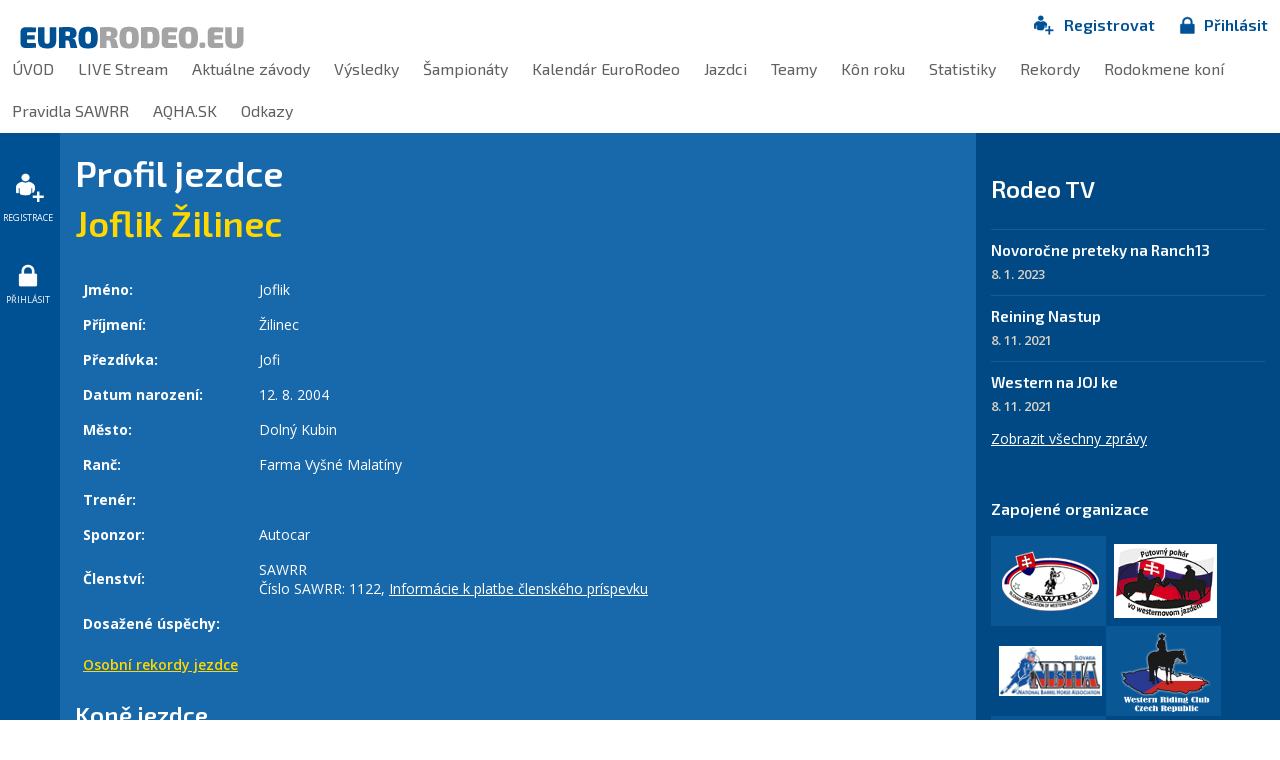

--- FILE ---
content_type: text/html; charset=UTF-8
request_url: https://www.eurorodeo.eu/profil-jezdce/589
body_size: 7077
content:
    <!DOCTYPE html>
<!--[if lt IE 7]>      <html class="no-js lt-ie9 lt-ie8 lt-ie7"> <![endif]-->
<!--[if IE 7]>         <html class="no-js lt-ie9 lt-ie8"> <![endif]-->
<!--[if IE 8]>         <html class="no-js lt-ie9"> <![endif]-->
<!--[if gt IE 8]><!--> <html class="no-js"> <!--<![endif]-->
<head>
    <meta charset="utf-8">
    <meta http-equiv="X-UA-Compatible" content="IE=edge,chrome=1">
    <meta name="description" content="Profil jezdce - Joflik Žilinec - EuroRodeo****" />
    <meta name="keywords" content="kone, stajne, jazdectvo, rodeo,laso,eurorodeo,western" />
    <meta name="author" content="GRAWEB s.r.o., grafika a webdesign" />
    <meta name="viewport" content="width=device-width">
    <meta content="338dac7e8898f0e6-a02858ed67a12916-g284b2865f84e4b1e-f" name="google-translate-customization" />
    <meta name="robots" content="index, follow" />    <title>Profil jezdce - Joflik Žilinec | EuroRodeo****</title>
        <link rel="stylesheet" href="/js/libs/magnific-popup/magnific-popup.css">
    <link href="/js/libs/select2-3.4.1/select2.css" rel="stylesheet" type="text/css" media="screen" />
    <link href="/layout/normalize.css" rel="stylesheet" type="text/css" media="all" />
    <link href="/layout/main.css?v75" rel="stylesheet" type="text/css" media="all" />
    <script src="/js/libs/modernizr-2.6.2.min.js"></script>
    <script src="/js/libs/jquery-1.10.2.min.js" type="text/javascript"></script>
    <script type='text/javascript' src='/admin/modules/system/javascript/presentation.js'></script>
    <script type='text/javascript'>
        var currency = '';
    </script>
    <link rel="shortcut icon" href="/favicon.ico?v2" type="image/x-icon">
    <link rel="icon" href="/favicon.ico?v2" type="image/x-icon">
    
        <!-- Facebook Pixel Code -->
        <script>
            !function(f,b,e,v,n,t,s)
            {if(f.fbq)return;n=f.fbq=function(){n.callMethod?
                n.callMethod.apply(n,arguments):n.queue.push(arguments)};
                if(!f._fbq)f._fbq=n;n.push=n;n.loaded=!0;n.version='2.0';
                n.queue=[];t=b.createElement(e);t.async=!0;
                t.src=v;s=b.getElementsByTagName(e)[0];
                s.parentNode.insertBefore(t,s)}(window, document,'script', 'https://connect.facebook.net/en_US/fbevents.js');
            fbq('init', '1196178140900153');
            fbq('track', 'PageView');
        </script>
        <noscript><img height="1" width="1" style="display:none" src="https://www.facebook.com/tr?id=1196178140900153&ev=PageView&noscript=1" /></noscript>
        <!-- End Facebook Pixel Code -->
    
    
        <!-- Google Tag Manager -->
            <script>(function(w,d,s,l,i){w[l]=w[l]||[];w[l].push({'gtm.start':
            new Date().getTime(),event:'gtm.js'});var f=d.getElementsByTagName(s)[0],
            j=d.createElement(s),dl=l!='dataLayer'?'&l='+l:'';j.async=true;j.src=
            'https://www.googletagmanager.com/gtm.js?id='+i+dl;f.parentNode.insertBefore(j,f);
            })(window,document,'script','dataLayer','GTM-W8DGR2XG');</script>
            <!-- End Google Tag Manager -->
    
</head>
<body class="">
<!-- Google Tag Manager (noscript) -->

<noscript><iframe src="https://www.googletagmanager.com/ns.html?id=GTM-W8DGR2XG"
height="0" width="0" style="display:none;visibility:hidden"></iframe></noscript>

<!-- End Google Tag Manager (noscript) -->

<!-- Facebook Pixel Code -->
<noscript><img height="1" width="1" style="display:none" src="https://www.facebook.com/tr?id=1196178140900153&ev=PageView&noscript=1" /></noscript>
<!-- End Facebook Pixel Code -->
<script src="/CookieBar/CookieBar.js"></script>

            
<div id="top">

    <div id="logo"><a href="/"><img src="/layout/images/logo.png" alt="Eurorodeo"></a></div>

    <div id="reg-menu">
        <ul>
                            <li><a href="/jazdec" class="registration"><span>Registrovat</span></a></li>
                <li><a href="/prihlasenie" class="login"><span>Přihlásit</span></a></li>
                    </ul>

    </div>

    <div id="menu">
        <ul class="l1">
                                                                                                <li><a href='/uvod?gr_sid=b4b233df3ffa18db6d1a8bef01fd69fb'>ÚVOD</a></li>
                                                                                                <li><a href='/live-stream-2?gr_sid=b4b233df3ffa18db6d1a8bef01fd69fb'>LIVE Stream</a></li>
                                                                                                <li><a href='/aktivni-zavody?gr_sid=b4b233df3ffa18db6d1a8bef01fd69fb'>Aktuálne závody</a></li>
                                                                                                <li><a href='/zavody?gr_sid=b4b233df3ffa18db6d1a8bef01fd69fb'>Výsledky</a></li>
                                                                                                <li><a href='/sampionat?gr_sid=b4b233df3ffa18db6d1a8bef01fd69fb'>Šampionáty</a></li>
                                                                                                <li><a href='/kalendar?gr_sid=b4b233df3ffa18db6d1a8bef01fd69fb'>Kalendár EuroRodeo</a></li>
                                                                                                <li><a href='/jezdci?gr_sid=b4b233df3ffa18db6d1a8bef01fd69fb'>Jazdci</a></li>
                                                                                                <li><a href='/teamy?gr_sid=b4b233df3ffa18db6d1a8bef01fd69fb'>Teamy</a></li>
                                                                                                <li><a href='/kun-roku?gr_sid=b4b233df3ffa18db6d1a8bef01fd69fb'>Kôn roku</a></li>
                                                                                                <li><a href='/statistiky?gr_sid=b4b233df3ffa18db6d1a8bef01fd69fb'>Statistiky</a></li>
                                                                                                <li><a href='/rekordy?gr_sid=b4b233df3ffa18db6d1a8bef01fd69fb'>Rekordy</a></li>
                                                                                                <li><a href='/dbkone?gr_sid=b4b233df3ffa18db6d1a8bef01fd69fb'>Rodokmene koní</a></li>
                                                                                                <li><a href='/pravidla-sawrr?gr_sid=b4b233df3ffa18db6d1a8bef01fd69fb'>Pravidla SAWRR</a></li>
                                                                                                <li><a href='/aqha.sk?gr_sid=b4b233df3ffa18db6d1a8bef01fd69fb'>AQHA.SK</a></li>
                                                                                                <li><a href='/odkazy-2?gr_sid=b4b233df3ffa18db6d1a8bef01fd69fb'>Odkazy</a></li>
                    </ul>
    </div>

</div>

<div id='mat'>

    <div id="lcol">
        <ul class="sidemenu">
                    <li><a href="/jazdec" title="Registrovat"><img src="/layout/images/reg.png" alt="Registrovat" class="registration"/><span>Registrace</span></a></li>
            <li><a href="/prihlasenie" title="Přihlásit"><img src="/layout/images/login.png" alt="Přihlásit" /><span>Přihlásit</span></a></li>
                </ul>

    </div>

    <div id='page'>

        <div id='content'>
<div class="profile">

<div class="h1">Profil jezdce</div>
<h1 class="alt">Joflik Žilinec</h1>




<table class="rider-profile">
    <tbody>
        <tr><th>Jméno:</th><td>Joflik</td></tr>
        <tr><th>Příjmení:</th><td>Žilinec</td></tr>
        <tr><th>Přezdívka:</th><td>Jofi</td></tr>
        <tr><th>Datum narození:</th><td>12. 8. 2004</td></tr>
        <tr><th>Město:</th><td>Dolný Kubin</td></tr>
        <tr><th>Ranč:</th><td>Farma Vyšné Malatíny</td></tr>
        <tr><th>Trenér:</th><td></td></tr>
        <tr><th>Sponzor:</th><td>Autocar</td></tr>
                <tr>
            <th>Členství:</th>
            <td>
                                                        SAWRR
                                                    <br />Číslo SAWRR: 1122, <a href="/sawrr-clenstvi-platby">Informácie k platbe členského príspevku</a>
                            </td>
        </tr>
        <tr><th>Dosažené úspěchy:</th><td></td></tr>
    </tbody>
</table>

    <p class="personal-records-profile"><a href="/osobni-rekordy/?rider=589">Osobní rekordy jezdce</a></p>


                                                                                                                                                            <h3>Koně jezdce</h3>
    <table class="profile-horses">
        <thead>
        <tr>
            <th class="horse-name">Jméno koně</th>
            <th class="pair-sn">Číslo startovní dvojice</th>
            <th>Rekordy startovní dvojice</th>        </tr>
        </thead>
        <tbody>
                    <tr>
                <td class="horse-name">
                    <a href="/profil-kone/1726">Casper</a>
                                         <em>&ndash; neaktivní kůň</em>                </td>
                <td class="pair-sn">
                                            1726
                                    </td>
                                    <td>
                                                    &nbsp;
                                            </td>
                            </tr>
                    <tr>
                <td class="horse-name">
                    <a href="/profil-kone/932">Diego Topsail Jeff</a>
                                         <em>&ndash; neaktivní kůň</em>                </td>
                <td class="pair-sn">
                                            932
                                    </td>
                                    <td>
                                                    <a href="/osobni-rekordy/?pair=932">rekordy startovní dvojice</a>
                                            </td>
                            </tr>
                    <tr>
                <td class="horse-name">
                    <a href="/profil-kone/2533">Henessy Hidalgo Jet</a>
                                         <em>&ndash; neaktivní kůň</em>                </td>
                <td class="pair-sn">
                                            2533
                                    </td>
                                    <td>
                                                    <a href="/osobni-rekordy/?pair=2533">rekordy startovní dvojice</a>
                                            </td>
                            </tr>
                    <tr>
                <td class="horse-name">
                    <a href="/profil-kone/1508">Hollywood Johny</a>
                                         <em>&ndash; neaktivní kůň</em>                </td>
                <td class="pair-sn">
                                            1508
                                    </td>
                                    <td>
                                                    <a href="/osobni-rekordy/?pair=1508">rekordy startovní dvojice</a>
                                            </td>
                            </tr>
                    <tr>
                <td class="horse-name">
                    <a href="/profil-kone/1652">MARGIE MERADA</a>
                                         <em>&ndash; neaktivní kůň</em>                </td>
                <td class="pair-sn">
                                            1652
                                    </td>
                                    <td>
                                                    <a href="/osobni-rekordy/?pair=1652">rekordy startovní dvojice</a>
                                            </td>
                            </tr>
                    <tr>
                <td class="horse-name">
                    <a href="/profil-kone/1384">Pedro Cat</a>
                                         <em>&ndash; neaktivní kůň</em>                </td>
                <td class="pair-sn">
                                            1384
                                    </td>
                                    <td>
                                                    <a href="/osobni-rekordy/?pair=1384">rekordy startovní dvojice</a>
                                            </td>
                            </tr>
                    <tr>
                <td class="horse-name">
                    <a href="/profil-kone/1159">RM DIAMONDS SPARKLE</a>
                                         <em>&ndash; neaktivní kůň</em>                </td>
                <td class="pair-sn">
                                            1159
                                    </td>
                                    <td>
                                                    <a href="/osobni-rekordy/?pair=1159">rekordy startovní dvojice</a>
                                            </td>
                            </tr>
                    <tr>
                <td class="horse-name">
                    <a href="/profil-kone/1395">Tristan One Star</a>
                                         <em>&ndash; neaktivní kůň</em>                </td>
                <td class="pair-sn">
                                            1395
                                    </td>
                                    <td>
                                                    <a href="/osobni-rekordy/?pair=1395">rekordy startovní dvojice</a>
                                            </td>
                            </tr>
                    <tr>
                <td class="horse-name">
                    <a href="/profil-kone/1454">AH SMART BLUES PEPPY</a>
                                                        </td>
                <td class="pair-sn">
                                            1454
                                    </td>
                                    <td>
                                                    <a href="/osobni-rekordy/?pair=1454">rekordy startovní dvojice</a>
                                            </td>
                            </tr>
                    <tr>
                <td class="horse-name">
                    <a href="/profil-kone/4711">Holly Delmaso</a>
                                                        </td>
                <td class="pair-sn">
                                            4711
                                    </td>
                                    <td>
                                                    <a href="/osobni-rekordy/?pair=4711">rekordy startovní dvojice</a>
                                            </td>
                            </tr>
                    <tr>
                <td class="horse-name">
                    <a href="/profil-kone/1828">HOLLY KIT CHOCOLATE</a>
                                                        </td>
                <td class="pair-sn">
                                            1828
                                    </td>
                                    <td>
                                                    <a href="/osobni-rekordy/?pair=1828">rekordy startovní dvojice</a>
                                            </td>
                            </tr>
                    <tr>
                <td class="horse-name">
                    <a href="/profil-kone/1491">RG HOLLYWOOD RAGEE</a>
                                                        </td>
                <td class="pair-sn">
                                            1491
                                    </td>
                                    <td>
                                                    <a href="/osobni-rekordy/?pair=1491">rekordy startovní dvojice</a>
                                            </td>
                            </tr>
                </tbody>
    </table>

                                                                                                                                                                                                                                                                                                                                                                                                                                                                                                                                                                                                                                                                                                                                                                                                                                                <h3>Teamy jezdce</h3>
    <table class="team-list">
        <thead>
        <tr>
            <th class="team">Název teamu</th>
            <th>1. člen teamu</th>
            <th>2. člen teamu</th>
            <th>3. člen teamu</th>
            <th>Rekordy teamu</th>        </tr>
        </thead>
        <tbody>
                    <tr>
                <td class="team">4 džeky</td>
                <td>
                                            <a href="/profil-jezdce/69">Zdeno Kuzma</a>
                                    </td>
                <td>
                                            <a href="/profil-jezdce/589">Joflik Žilinec</a>
                                    </td>
                <td>
                                            &nbsp;
                                    </td>
                                    <td>
                                                    <a href="/osobni-rekordy/?team=1213">rekordy teamu</a>
                                            </td>
                            </tr>
                    <tr>
                <td class="team">alah agbar</td>
                <td>
                                            <a href="/profil-jezdce/589">Joflik Žilinec</a>
                                    </td>
                <td>
                                            <a href="/profil-jezdce/624">Sofia Kreškociová</a>
                                    </td>
                <td>
                                            <a href="/profil-jezdce/828">David Málek</a>
                                    </td>
                                    <td>
                                                    &nbsp;
                                            </td>
                            </tr>
                    <tr>
                <td class="team">američania</td>
                <td>
                                            <a href="/profil-jezdce/589">Joflik Žilinec</a>
                                    </td>
                <td>
                                            <a href="/profil-jezdce/1239">Katrin Mary Guregova</a>
                                    </td>
                <td>
                                            &nbsp;
                                    </td>
                                    <td>
                                                    <a href="/osobni-rekordy/?team=1752">rekordy teamu</a>
                                            </td>
                            </tr>
                    <tr>
                <td class="team">Amerikanci</td>
                <td>
                                            <a href="/profil-jezdce/536">Jozef Žilinec</a>
                                    </td>
                <td>
                                            <a href="/profil-jezdce/589">Joflik Žilinec</a>
                                    </td>
                <td>
                                            <a href="/profil-jezdce/830">Roman Žilinec</a>
                                    </td>
                                    <td>
                                                    <a href="/osobni-rekordy/?team=1944">rekordy teamu</a>
                                            </td>
                            </tr>
                    <tr>
                <td class="team">Autocaraci a vaňovec</td>
                <td>
                                            <a href="/profil-jezdce/589">Joflik Žilinec</a>
                                    </td>
                <td>
                                            <a href="/profil-jezdce/590">Štefan Škombar ml.</a>
                                    </td>
                <td>
                                            <a href="/profil-jezdce/989">Vladimír Kovalčík</a>
                                    </td>
                                    <td>
                                                    <a href="/osobni-rekordy/?team=1083">rekordy teamu</a>
                                            </td>
                            </tr>
                    <tr>
                <td class="team">bossy s navysim</td>
                <td>
                                            <a href="/profil-jezdce/1">Peter Dobeš</a>
                                    </td>
                <td>
                                            <a href="/profil-jezdce/536">Jozef Žilinec</a>
                                    </td>
                <td>
                                            <a href="/profil-jezdce/589">Joflik Žilinec</a>
                                    </td>
                                    <td>
                                                    <a href="/osobni-rekordy/?team=1353">rekordy teamu</a>
                                            </td>
                            </tr>
                    <tr>
                <td class="team">Bratia roperi</td>
                <td>
                                            <a href="/profil-jezdce/536">Jozef Žilinec</a>
                                    </td>
                <td>
                                            <a href="/profil-jezdce/589">Joflik Žilinec</a>
                                    </td>
                <td>
                                            &nbsp;
                                    </td>
                                    <td>
                                                    <a href="/osobni-rekordy/?team=812">rekordy teamu</a>
                                            </td>
                            </tr>
                    <tr>
                <td class="team">Dianka a my</td>
                <td>
                                            <a href="/profil-jezdce/536">Jozef Žilinec</a>
                                    </td>
                <td>
                                            <a href="/profil-jezdce/589">Joflik Žilinec</a>
                                    </td>
                <td>
                                            <a href="/profil-jezdce/1324">Diana Guregova</a>
                                    </td>
                                    <td>
                                                    <a href="/osobni-rekordy/?team=1557">rekordy teamu</a>
                                            </td>
                            </tr>
                    <tr>
                <td class="team">divoke sedlo</td>
                <td>
                                            <a href="/profil-jezdce/589">Joflik Žilinec</a>
                                    </td>
                <td>
                                            <a href="/profil-jezdce/1239">Katrin Mary Guregova</a>
                                    </td>
                <td>
                                            <a href="/profil-jezdce/2211">Lucia Senajová</a>
                                    </td>
                                    <td>
                                                    <a href="/osobni-rekordy/?team=2046">rekordy teamu</a>
                                            </td>
                            </tr>
                    <tr>
                <td class="team">Dlhý dlhší a Miška</td>
                <td>
                                            <a href="/profil-jezdce/147">Michaela Zubková</a>
                                    </td>
                <td>
                                            <a href="/profil-jezdce/589">Joflik Žilinec</a>
                                    </td>
                <td>
                                            <a href="/profil-jezdce/830">Roman Žilinec</a>
                                    </td>
                                    <td>
                                                    <a href="/osobni-rekordy/?team=1945">rekordy teamu</a>
                                            </td>
                            </tr>
                    <tr>
                <td class="team">harley davidson2</td>
                <td>
                                            <a href="/profil-jezdce/211">Mário Kováčik</a>
                                    </td>
                <td>
                                            <a href="/profil-jezdce/589">Joflik Žilinec</a>
                                    </td>
                <td>
                                            <a href="/profil-jezdce/624">Sofia Kreškociová</a>
                                    </td>
                                    <td>
                                                    <a href="/osobni-rekordy/?team=836">rekordy teamu</a>
                                            </td>
                            </tr>
                    <tr>
                <td class="team">JE Nám to jedno</td>
                <td>
                                            <a href="/profil-jezdce/470">Emma Mičurová</a>
                                    </td>
                <td>
                                            <a href="/profil-jezdce/589">Joflik Žilinec</a>
                                    </td>
                <td>
                                            <a href="/profil-jezdce/1075">Daniela Parillová</a>
                                    </td>
                                    <td>
                                                    <a href="/osobni-rekordy/?team=1193">rekordy teamu</a>
                                            </td>
                            </tr>
                    <tr>
                <td class="team">Jeden dlhší ako druhý</td>
                <td>
                                            <a href="/profil-jezdce/588">Jozef Janček</a>
                                    </td>
                <td>
                                            <a href="/profil-jezdce/589">Joflik Žilinec</a>
                                    </td>
                <td>
                                            <a href="/profil-jezdce/830">Roman Žilinec</a>
                                    </td>
                                    <td>
                                                    <a href="/osobni-rekordy/?team=1124">rekordy teamu</a>
                                            </td>
                            </tr>
                    <tr>
                <td class="team">Jofko a simča</td>
                <td>
                                            <a href="/profil-jezdce/589">Joflik Žilinec</a>
                                    </td>
                <td>
                                            <a href="/profil-jezdce/2215">Simona Rošteková</a>
                                    </td>
                <td>
                                            &nbsp;
                                    </td>
                                    <td>
                                                    &nbsp;
                                            </td>
                            </tr>
                    <tr>
                <td class="team">joflikarky</td>
                <td>
                                            <a href="/profil-jezdce/90">Margaréta Beláňová</a>
                                    </td>
                <td>
                                            <a href="/profil-jezdce/589">Joflik Žilinec</a>
                                    </td>
                <td>
                                            <a href="/profil-jezdce/1215">Nikola Majanová</a>
                                    </td>
                                    <td>
                                                    <a href="/osobni-rekordy/?team=1368">rekordy teamu</a>
                                            </td>
                            </tr>
                    <tr>
                <td class="team">jofoadela</td>
                <td>
                                            <a href="/profil-jezdce/145">Adéla Molčanová</a>
                                    </td>
                <td>
                                            <a href="/profil-jezdce/589">Joflik Žilinec</a>
                                    </td>
                <td>
                                            &nbsp;
                                    </td>
                                    <td>
                                                    <a href="/osobni-rekordy/?team=1133">rekordy teamu</a>
                                            </td>
                            </tr>
                    <tr>
                <td class="team">jofocowboy</td>
                <td>
                                            <a href="/profil-jezdce/36">Ivan Tkáčik</a>
                                    </td>
                <td>
                                            <a href="/profil-jezdce/589">Joflik Žilinec</a>
                                    </td>
                <td>
                                            &nbsp;
                                    </td>
                                    <td>
                                                    <a href="/osobni-rekordy/?team=1134">rekordy teamu</a>
                                            </td>
                            </tr>
                    <tr>
                <td class="team">juniori a senior</td>
                <td>
                                            <a href="/profil-jezdce/536">Jozef Žilinec</a>
                                    </td>
                <td>
                                            <a href="/profil-jezdce/589">Joflik Žilinec</a>
                                    </td>
                <td>
                                            <a href="/profil-jezdce/1239">Katrin Mary Guregova</a>
                                    </td>
                                    <td>
                                                    <a href="/osobni-rekordy/?team=1554">rekordy teamu</a>
                                            </td>
                            </tr>
                    <tr>
                <td class="team">juniori z gasfamile</td>
                <td>
                                            <a href="/profil-jezdce/589">Joflik Žilinec</a>
                                    </td>
                <td>
                                            <a href="/profil-jezdce/1239">Katrin Mary Guregova</a>
                                    </td>
                <td>
                                            <a href="/profil-jezdce/1324">Diana Guregova</a>
                                    </td>
                                    <td>
                                                    <a href="/osobni-rekordy/?team=1455">rekordy teamu</a>
                                            </td>
                            </tr>
                    <tr>
                <td class="team">juniori z pastvy</td>
                <td>
                                            <a href="/profil-jezdce/535">Marek Žilinec</a>
                                    </td>
                <td>
                                            <a href="/profil-jezdce/589">Joflik Žilinec</a>
                                    </td>
                <td>
                                            &nbsp;
                                    </td>
                                    <td>
                                                    <a href="/osobni-rekordy/?team=654">rekordy teamu</a>
                                            </td>
                            </tr>
                    <tr>
                <td class="team">jzouži precedko robčo</td>
                <td>
                                            <a href="/profil-jezdce/588">Jozef Janček</a>
                                    </td>
                <td>
                                            <a href="/profil-jezdce/589">Joflik Žilinec</a>
                                    </td>
                <td>
                                            <a href="/profil-jezdce/722">Róbert Pecuch</a>
                                    </td>
                                    <td>
                                                    &nbsp;
                                            </td>
                            </tr>
                    <tr>
                <td class="team">krasny petko a predcedko borec</td>
                <td>
                                            <a href="/profil-jezdce/588">Jozef Janček</a>
                                    </td>
                <td>
                                            <a href="/profil-jezdce/589">Joflik Žilinec</a>
                                    </td>
                <td>
                                            <a href="/profil-jezdce/967">Peter Žilinec</a>
                                    </td>
                                    <td>
                                                    <a href="/osobni-rekordy/?team=1123">rekordy teamu</a>
                                            </td>
                            </tr>
                    <tr>
                <td class="team">kuriatka</td>
                <td>
                                            <a href="/profil-jezdce/147">Michaela Zubková</a>
                                    </td>
                <td>
                                            <a href="/profil-jezdce/470">Emma Mičurová</a>
                                    </td>
                <td>
                                            <a href="/profil-jezdce/589">Joflik Žilinec</a>
                                    </td>
                                    <td>
                                                    <a href="/osobni-rekordy/?team=1130">rekordy teamu</a>
                                            </td>
                            </tr>
                    <tr>
                <td class="team">kuriatka a batoh</td>
                <td>
                                            <a href="/profil-jezdce/470">Emma Mičurová</a>
                                    </td>
                <td>
                                            <a href="/profil-jezdce/535">Marek Žilinec</a>
                                    </td>
                <td>
                                            <a href="/profil-jezdce/589">Joflik Žilinec</a>
                                    </td>
                                    <td>
                                                    <a href="/osobni-rekordy/?team=1456">rekordy teamu</a>
                                            </td>
                            </tr>
                    <tr>
                <td class="team">kuriatka a krstniatka</td>
                <td>
                                            <a href="/profil-jezdce/470">Emma Mičurová</a>
                                    </td>
                <td>
                                            <a href="/profil-jezdce/536">Jozef Žilinec</a>
                                    </td>
                <td>
                                            <a href="/profil-jezdce/589">Joflik Žilinec</a>
                                    </td>
                                    <td>
                                                    <a href="/osobni-rekordy/?team=1347">rekordy teamu</a>
                                            </td>
                            </tr>
                    <tr>
                <td class="team">Kuriatka Jof&amp;Em</td>
                <td>
                                            <a href="/profil-jezdce/470">Emma Mičurová</a>
                                    </td>
                <td>
                                            <a href="/profil-jezdce/589">Joflik Žilinec</a>
                                    </td>
                <td>
                                            &nbsp;
                                    </td>
                                    <td>
                                                    <a href="/osobni-rekordy/?team=1167">rekordy teamu</a>
                                            </td>
                            </tr>
                    <tr>
                <td class="team">Kuriatka vol 2</td>
                <td>
                                            <a href="/profil-jezdce/470">Emma Mičurová</a>
                                    </td>
                <td>
                                            <a href="/profil-jezdce/589">Joflik Žilinec</a>
                                    </td>
                <td>
                                            <a href="/profil-jezdce/624">Sofia Kreškociová</a>
                                    </td>
                                    <td>
                                                    <a href="/osobni-rekordy/?team=1168">rekordy teamu</a>
                                            </td>
                            </tr>
                    <tr>
                <td class="team">lakatoš</td>
                <td>
                                            <a href="/profil-jezdce/515">Miroslava Tulejová</a>
                                    </td>
                <td>
                                            <a href="/profil-jezdce/589">Joflik Žilinec</a>
                                    </td>
                <td>
                                            <a href="/profil-jezdce/624">Sofia Kreškociová</a>
                                    </td>
                                    <td>
                                                    &nbsp;
                                            </td>
                            </tr>
                    <tr>
                <td class="team">Liptáci</td>
                <td>
                                            <a href="/profil-jezdce/589">Joflik Žilinec</a>
                                    </td>
                <td>
                                            <a href="/profil-jezdce/830">Roman Žilinec</a>
                                    </td>
                <td>
                                            <a href="/profil-jezdce/2211">Lucia Senajová</a>
                                    </td>
                                    <td>
                                                    <a href="/osobni-rekordy/?team=2041">rekordy teamu</a>
                                            </td>
                            </tr>
                    <tr>
                <td class="team">Malatinec z Ranch 13</td>
                <td>
                                            <a href="/profil-jezdce/1">Peter Dobeš</a>
                                    </td>
                <td>
                                            <a href="/profil-jezdce/589">Joflik Žilinec</a>
                                    </td>
                <td>
                                            &nbsp;
                                    </td>
                                    <td>
                                                    <a href="/osobni-rekordy/?team=1007">rekordy teamu</a>
                                            </td>
                            </tr>
                    <tr>
                <td class="team">mali veľký kowboji</td>
                <td>
                                            <a href="/profil-jezdce/589">Joflik Žilinec</a>
                                    </td>
                <td>
                                            <a href="/profil-jezdce/590">Štefan Škombar ml.</a>
                                    </td>
                <td>
                                            <a href="/profil-jezdce/829">Saška Kučírková</a>
                                    </td>
                                    <td>
                                                    <a href="/osobni-rekordy/?team=999">rekordy teamu</a>
                                            </td>
                            </tr>
                    <tr>
                <td class="team">MJ</td>
                <td>
                                            <a href="/profil-jezdce/515">Miroslava Tulejová</a>
                                    </td>
                <td>
                                            <a href="/profil-jezdce/589">Joflik Žilinec</a>
                                    </td>
                <td>
                                            &nbsp;
                                    </td>
                                    <td>
                                                    &nbsp;
                                            </td>
                            </tr>
                    <tr>
                <td class="team">mladatka</td>
                <td>
                                            <a href="/profil-jezdce/589">Joflik Žilinec</a>
                                    </td>
                <td>
                                            <a href="/profil-jezdce/624">Sofia Kreškociová</a>
                                    </td>
                <td>
                                            <a href="/profil-jezdce/807">Štefan Škombár St.</a>
                                    </td>
                                    <td>
                                                    &nbsp;
                                            </td>
                            </tr>
                    <tr>
                <td class="team">mlady od Nana</td>
                <td>
                                            <a href="/profil-jezdce/535">Marek Žilinec</a>
                                    </td>
                <td>
                                            <a href="/profil-jezdce/589">Joflik Žilinec</a>
                                    </td>
                <td>
                                            <a href="/profil-jezdce/719">Pavol Trnkocy</a>
                                    </td>
                                    <td>
                                                    <a href="/osobni-rekordy/?team=663">rekordy teamu</a>
                                            </td>
                            </tr>
                    <tr>
                <td class="team">modra šiltovka</td>
                <td>
                                            <a href="/profil-jezdce/589">Joflik Žilinec</a>
                                    </td>
                <td>
                                            <a href="/profil-jezdce/901">Valentína Pellerová</a>
                                    </td>
                <td>
                                            <a href="/profil-jezdce/1343">Mária Hořavová</a>
                                    </td>
                                    <td>
                                                    <a href="/osobni-rekordy/?team=1889">rekordy teamu</a>
                                            </td>
                            </tr>
                    <tr>
                <td class="team">Nádejví Roperi</td>
                <td>
                                            <a href="/profil-jezdce/589">Joflik Žilinec</a>
                                    </td>
                <td>
                                            <a href="/profil-jezdce/590">Štefan Škombar ml.</a>
                                    </td>
                <td>
                                            <a href="/profil-jezdce/830">Roman Žilinec</a>
                                    </td>
                                    <td>
                                                    <a href="/osobni-rekordy/?team=774">rekordy teamu</a>
                                            </td>
                            </tr>
                    <tr>
                <td class="team">Najkrajší Peťko s Jojkovcami</td>
                <td>
                                            <a href="/profil-jezdce/536">Jozef Žilinec</a>
                                    </td>
                <td>
                                            <a href="/profil-jezdce/589">Joflik Žilinec</a>
                                    </td>
                <td>
                                            <a href="/profil-jezdce/967">Peter Žilinec</a>
                                    </td>
                                    <td>
                                                    &nbsp;
                                            </td>
                            </tr>
                    <tr>
                <td class="team">ňańovci</td>
                <td>
                                            <a href="/profil-jezdce/536">Jozef Žilinec</a>
                                    </td>
                <td>
                                            <a href="/profil-jezdce/588">Jozef Janček</a>
                                    </td>
                <td>
                                            <a href="/profil-jezdce/589">Joflik Žilinec</a>
                                    </td>
                                    <td>
                                                    <a href="/osobni-rekordy/?team=873">rekordy teamu</a>
                                            </td>
                            </tr>
                    <tr>
                <td class="team">Ňaňovi Bráškovci</td>
                <td>
                                            <a href="/profil-jezdce/589">Joflik Žilinec</a>
                                    </td>
                <td>
                                            <a href="/profil-jezdce/830">Roman Žilinec</a>
                                    </td>
                <td>
                                            &nbsp;
                                    </td>
                                    <td>
                                                    <a href="/osobni-rekordy/?team=1179">rekordy teamu</a>
                                            </td>
                            </tr>
                    <tr>
                <td class="team">narnia</td>
                <td>
                                            <a href="/profil-jezdce/535">Marek Žilinec</a>
                                    </td>
                <td>
                                            <a href="/profil-jezdce/589">Joflik Žilinec</a>
                                    </td>
                <td>
                                            <a href="/profil-jezdce/590">Štefan Škombar ml.</a>
                                    </td>
                                    <td>
                                                    <a href="/osobni-rekordy/?team=423">rekordy teamu</a>
                                            </td>
                            </tr>
                    <tr>
                <td class="team">nedelnaci</td>
                <td>
                                            <a href="/profil-jezdce/470">Emma Mičurová</a>
                                    </td>
                <td>
                                            <a href="/profil-jezdce/589">Joflik Žilinec</a>
                                    </td>
                <td>
                                            <a href="/profil-jezdce/920">Martin Michalec</a>
                                    </td>
                                    <td>
                                                    <a href="/osobni-rekordy/?team=1274">rekordy teamu</a>
                                            </td>
                            </tr>
                    <tr>
                <td class="team">Odštavovač</td>
                <td>
                                            <a href="/profil-jezdce/589">Joflik Žilinec</a>
                                    </td>
                <td>
                                            <a href="/profil-jezdce/2211">Lucia Senajová</a>
                                    </td>
                <td>
                                            &nbsp;
                                    </td>
                                    <td>
                                                    <a href="/osobni-rekordy/?team=2005">rekordy teamu</a>
                                            </td>
                            </tr>
                    <tr>
                <td class="team">omladina z kubína</td>
                <td>
                                            <a href="/profil-jezdce/589">Joflik Žilinec</a>
                                    </td>
                <td>
                                            <a href="/profil-jezdce/590">Štefan Škombar ml.</a>
                                    </td>
                <td>
                                            <a href="/profil-jezdce/1102">Matej Janček</a>
                                    </td>
                                    <td>
                                                    <a href="/osobni-rekordy/?team=1233">rekordy teamu</a>
                                            </td>
                            </tr>
                    <tr>
                <td class="team">Ožrani</td>
                <td>
                                            <a href="/profil-jezdce/207">Dávid Groman</a>
                                    </td>
                <td>
                                            <a href="/profil-jezdce/589">Joflik Žilinec</a>
                                    </td>
                <td>
                                            &nbsp;
                                    </td>
                                    <td>
                                                    <a href="/osobni-rekordy/?team=1547">rekordy teamu</a>
                                            </td>
                            </tr>
                    <tr>
                <td class="team">Pat a Mat</td>
                <td>
                                            <a href="/profil-jezdce/589">Joflik Žilinec</a>
                                    </td>
                <td>
                                            <a href="/profil-jezdce/1416">Juraj Korbaš</a>
                                    </td>
                <td>
                                            &nbsp;
                                    </td>
                                    <td>
                                                    <a href="/osobni-rekordy/?team=1740">rekordy teamu</a>
                                            </td>
                            </tr>
                    <tr>
                <td class="team">Predsedko BOREC a my</td>
                <td>
                                            <a href="/profil-jezdce/535">Marek Žilinec</a>
                                    </td>
                <td>
                                            <a href="/profil-jezdce/588">Jozef Janček</a>
                                    </td>
                <td>
                                            <a href="/profil-jezdce/589">Joflik Žilinec</a>
                                    </td>
                                    <td>
                                                    <a href="/osobni-rekordy/?team=1099">rekordy teamu</a>
                                            </td>
                            </tr>
                    <tr>
                <td class="team">Predsedko je borec</td>
                <td>
                                            <a href="/profil-jezdce/588">Jozef Janček</a>
                                    </td>
                <td>
                                            <a href="/profil-jezdce/589">Joflik Žilinec</a>
                                    </td>
                <td>
                                            &nbsp;
                                    </td>
                                    <td>
                                                    <a href="/osobni-rekordy/?team=1105">rekordy teamu</a>
                                            </td>
                            </tr>
                    <tr>
                <td class="team">prerastene kuriatka</td>
                <td>
                                            <a href="/profil-jezdce/470">Emma Mičurová</a>
                                    </td>
                <td>
                                            <a href="/profil-jezdce/588">Jozef Janček</a>
                                    </td>
                <td>
                                            <a href="/profil-jezdce/589">Joflik Žilinec</a>
                                    </td>
                                    <td>
                                                    <a href="/osobni-rekordy/?team=1345">rekordy teamu</a>
                                            </td>
                            </tr>
                    <tr>
                <td class="team">rančeri z autocaru</td>
                <td>
                                            <a href="/profil-jezdce/589">Joflik Žilinec</a>
                                    </td>
                <td>
                                            <a href="/profil-jezdce/590">Štefan Škombar ml.</a>
                                    </td>
                <td>
                                            <a href="/profil-jezdce/723">Tatiana Zemenčíková</a>
                                    </td>
                                    <td>
                                                    <a href="/osobni-rekordy/?team=680">rekordy teamu</a>
                                            </td>
                            </tr>
                    <tr>
                <td class="team">rapery level 2</td>
                <td>
                                            <a href="/profil-jezdce/589">Joflik Žilinec</a>
                                    </td>
                <td>
                                            <a href="/profil-jezdce/590">Štefan Škombar ml.</a>
                                    </td>
                <td>
                                            &nbsp;
                                    </td>
                                    <td>
                                                    <a href="/osobni-rekordy/?team=793">rekordy teamu</a>
                                            </td>
                            </tr>
                    <tr>
                <td class="team">Roperi Malatinci</td>
                <td>
                                            <a href="/profil-jezdce/536">Jozef Žilinec</a>
                                    </td>
                <td>
                                            <a href="/profil-jezdce/589">Joflik Žilinec</a>
                                    </td>
                <td>
                                            <a href="/profil-jezdce/2211">Lucia Senajová</a>
                                    </td>
                                    <td>
                                                    <a href="/osobni-rekordy/?team=2043">rekordy teamu</a>
                                            </td>
                            </tr>
                    <tr>
                <td class="team">Roperi Žilinci a Škombár</td>
                <td>
                                            <a href="/profil-jezdce/535">Marek Žilinec</a>
                                    </td>
                <td>
                                            <a href="/profil-jezdce/589">Joflik Žilinec</a>
                                    </td>
                <td>
                                            <a href="/profil-jezdce/807">Štefan Škombár St.</a>
                                    </td>
                                    <td>
                                                    <a href="/osobni-rekordy/?team=868">rekordy teamu</a>
                                            </td>
                            </tr>
                    <tr>
                <td class="team">Ropingová bratská trojka s Autocaru</td>
                <td>
                                            <a href="/profil-jezdce/535">Marek Žilinec</a>
                                    </td>
                <td>
                                            <a href="/profil-jezdce/589">Joflik Žilinec</a>
                                    </td>
                <td>
                                            <a href="/profil-jezdce/830">Roman Žilinec</a>
                                    </td>
                                    <td>
                                                    <a href="/osobni-rekordy/?team=993">rekordy teamu</a>
                                            </td>
                            </tr>
                    <tr>
                <td class="team">Ropingová rodinka</td>
                <td>
                                            <a href="/profil-jezdce/535">Marek Žilinec</a>
                                    </td>
                <td>
                                            <a href="/profil-jezdce/536">Jozef Žilinec</a>
                                    </td>
                <td>
                                            <a href="/profil-jezdce/589">Joflik Žilinec</a>
                                    </td>
                                    <td>
                                                    <a href="/osobni-rekordy/?team=874">rekordy teamu</a>
                                            </td>
                            </tr>
                    <tr>
                <td class="team">sepko a joflik</td>
                <td>
                                            <a href="/profil-jezdce/589">Joflik Žilinec</a>
                                    </td>
                <td>
                                            <a href="/profil-jezdce/888">Sebastian Škombár</a>
                                    </td>
                <td>
                                            &nbsp;
                                    </td>
                                    <td>
                                                    <a href="/osobni-rekordy/?team=1268">rekordy teamu</a>
                                            </td>
                            </tr>
                    <tr>
                <td class="team">skrach man</td>
                <td>
                                            <a href="/profil-jezdce/25">Jan Vajda</a>
                                    </td>
                <td>
                                            <a href="/profil-jezdce/589">Joflik Žilinec</a>
                                    </td>
                <td>
                                            <a href="/profil-jezdce/1343">Mária Hořavová</a>
                                    </td>
                                    <td>
                                                    <a href="/osobni-rekordy/?team=1887">rekordy teamu</a>
                                            </td>
                            </tr>
                    <tr>
                <td class="team">slaniny</td>
                <td>
                                            <a href="/profil-jezdce/589">Joflik Žilinec</a>
                                    </td>
                <td>
                                            <a href="/profil-jezdce/590">Štefan Škombar ml.</a>
                                    </td>
                <td>
                                            <a href="/profil-jezdce/891">Vanesa Krmelová</a>
                                    </td>
                                    <td>
                                                    <a href="/osobni-rekordy/?team=899">rekordy teamu</a>
                                            </td>
                            </tr>
                    <tr>
                <td class="team">Special team</td>
                <td>
                                            <a href="/profil-jezdce/48">Silvia Šprlová</a>
                                    </td>
                <td>
                                            <a href="/profil-jezdce/589">Joflik Žilinec</a>
                                    </td>
                <td>
                                            &nbsp;
                                    </td>
                                    <td>
                                                    <a href="/osobni-rekordy/?team=1558">rekordy teamu</a>
                                            </td>
                            </tr>
                    <tr>
                <td class="team">Stále samí Žilinec</td>
                <td>
                                            <a href="/profil-jezdce/535">Marek Žilinec</a>
                                    </td>
                <td>
                                            <a href="/profil-jezdce/589">Joflik Žilinec</a>
                                    </td>
                <td>
                                            <a href="/profil-jezdce/967">Peter Žilinec</a>
                                    </td>
                                    <td>
                                                    <a href="/osobni-rekordy/?team=1079">rekordy teamu</a>
                                            </td>
                            </tr>
                    <tr>
                <td class="team">šťavy</td>
                <td>
                                            <a href="/profil-jezdce/589">Joflik Žilinec</a>
                                    </td>
                <td>
                                            <a href="/profil-jezdce/2211">Lucia Senajová</a>
                                    </td>
                <td>
                                            <a href="/profil-jezdce/2215">Simona Rošteková</a>
                                    </td>
                                    <td>
                                                    <a href="/osobni-rekordy/?team=2020">rekordy teamu</a>
                                            </td>
                            </tr>
                    <tr>
                <td class="team">Stevkovci a jojco</td>
                <td>
                                            <a href="/profil-jezdce/589">Joflik Žilinec</a>
                                    </td>
                <td>
                                            <a href="/profil-jezdce/590">Štefan Škombar ml.</a>
                                    </td>
                <td>
                                            <a href="/profil-jezdce/807">Štefan Škombár St.</a>
                                    </td>
                                    <td>
                                                    <a href="/osobni-rekordy/?team=880">rekordy teamu</a>
                                            </td>
                            </tr>
                    <tr>
                <td class="team">Ta Autocar ňe</td>
                <td>
                                            <a href="/profil-jezdce/514">Matúš Štefko</a>
                                    </td>
                <td>
                                            <a href="/profil-jezdce/589">Joflik Žilinec</a>
                                    </td>
                <td>
                                            &nbsp;
                                    </td>
                                    <td>
                                                    <a href="/osobni-rekordy/?team=995">rekordy teamu</a>
                                            </td>
                            </tr>
                    <tr>
                <td class="team">ta co</td>
                <td>
                                            <a href="/profil-jezdce/515">Miroslava Tulejová</a>
                                    </td>
                <td>
                                            <a href="/profil-jezdce/536">Jozef Žilinec</a>
                                    </td>
                <td>
                                            <a href="/profil-jezdce/589">Joflik Žilinec</a>
                                    </td>
                                    <td>
                                                    <a href="/osobni-rekordy/?team=890">rekordy teamu</a>
                                            </td>
                            </tr>
                    <tr>
                <td class="team">Ta koň z Autocaru</td>
                <td>
                                            <a href="/profil-jezdce/589">Joflik Žilinec</a>
                                    </td>
                <td>
                                            <a href="/profil-jezdce/624">Sofia Kreškociová</a>
                                    </td>
                <td>
                                            &nbsp;
                                    </td>
                                    <td>
                                                    <a href="/osobni-rekordy/?team=1038">rekordy teamu</a>
                                            </td>
                            </tr>
                    <tr>
                <td class="team">už mladatka</td>
                <td>
                                            <a href="/profil-jezdce/589">Joflik Žilinec</a>
                                    </td>
                <td>
                                            <a href="/profil-jezdce/590">Štefan Škombar ml.</a>
                                    </td>
                <td>
                                            <a href="/profil-jezdce/624">Sofia Kreškociová</a>
                                    </td>
                                    <td>
                                                    <a href="/osobni-rekordy/?team=792">rekordy teamu</a>
                                            </td>
                            </tr>
                    <tr>
                <td class="team">zlatik a jofko</td>
                <td>
                                            <a href="/profil-jezdce/589">Joflik Žilinec</a>
                                    </td>
                <td>
                                            <a href="/profil-jezdce/920">Martin Michalec</a>
                                    </td>
                <td>
                                            &nbsp;
                                    </td>
                                    <td>
                                                    <a href="/osobni-rekordy/?team=1266">rekordy teamu</a>
                                            </td>
                            </tr>
                    <tr>
                <td class="team">znova sa tlači do rodiny</td>
                <td>
                                            <a href="/profil-jezdce/515">Miroslava Tulejová</a>
                                    </td>
                <td>
                                            <a href="/profil-jezdce/589">Joflik Žilinec</a>
                                    </td>
                <td>
                                            <a href="/profil-jezdce/987">Lucia Kubačková</a>
                                    </td>
                                    <td>
                                                    <a href="/osobni-rekordy/?team=1093">rekordy teamu</a>
                                            </td>
                            </tr>
                </tbody>
    </table>

</div>

    
            </div> 
        </div>
        <div id="rcol">

			<div class="lang-switch">
                			
<div id="google_translate_element"></div><script type="text/javascript">
function googleTranslateElementInit() {
  new google.translate.TranslateElement({pageLanguage: 'sk', includedLanguages: 'de,en,pl,hu', layout: google.translate.TranslateElement.InlineLayout.SIMPLE, multilanguagePage: true}, 'google_translate_element');
}
</script><script type="text/javascript" src="//translate.google.com/translate_a/element.js?cb=googleTranslateElementInit"></script>
  			
			</div>

                            <div class="news">
                    <h3>Rodeo TV</h3>
                                            <div class="news-item">
                            <h4><a href="/novorocne-preteky-na-ranch13?gr_sid=b4b233df3ffa18db6d1a8bef01fd69fb">Novoročne preteky na Ranch13</a></h4>
                            <p class="news-date">8. 1. 2023</p>
                            <div class="news-description">
                                <p></p>
                            </div>
                        </div>
                                            <div class="news-item">
                            <h4><a href="/reining-nastup?gr_sid=b4b233df3ffa18db6d1a8bef01fd69fb">Reining Nastup</a></h4>
                            <p class="news-date">8. 11. 2021</p>
                            <div class="news-description">
                                <p></p>
                            </div>
                        </div>
                                            <div class="news-item">
                            <h4><a href="/western-na-jojke?gr_sid=b4b233df3ffa18db6d1a8bef01fd69fb">Western na JOJ ke</a></h4>
                            <p class="news-date">8. 11. 2021</p>
                            <div class="news-description">
                                <p></p>
                            </div>
                        </div>
                                        <p class="show-all-news"><a href="/novinky">Zobrazit všechny zprávy</a></p>
                </div>
            
            <div class="logos">
                <h3>Zapojené organizace</h3>
                                                    <ul class="clearfix">                                            
                        <li class="alt"><span></span>
                                                            <a href="http://www.sawrr.sk/" target="_blank"><img src="/layout/images/logo_sawrr.png" alt="SAWRR"></a>
                                                    </li>
                                                                                                                                                                                                    
                        <li><span></span>
                                                            <a href="https://www.putovny-pohar-vo-westernovom-jazdeni.sk/" target="_blank"><img src="/layout/images/logo_pp2.png" alt="PP"></a>
                                                    </li>
                                                                                                                                                                                                                                                                                                                                                            
                        <li><span></span>
                                                            <a href="http://www.nbha.sk/" target="_blank"><img src="/layout/images/logo_nbhask2.png" alt="NBHA.sk"></a>
                                                    </li>
                                                                                                                        
                        <li class="alt"><span></span>
                                                            <a href="https://www.wrc.cz/" target="_blank"><img src="/layout/images/logo_wrc.png" alt="WRC"></a>
                                                    </li>
                                                                                                                        
                        <li class="alt"><span></span>
                                                            <a href="https://nrha.com/" target="_blank"><img src="/layout/images/logo_nrha.png" alt="NRHA"></a>
                                                    </li>
                                                                                                                                                                                                    
                        <li><span></span>
                                                            <a href="https://www.nchacutting.com/" target="_blank"><img src="/layout/images/logo_ncha.png" alt="NCHA"></a>
                                                    </li>
                                                                                                                        
                        <li><span></span>
                                                            <a href="https://www.4ncha.eu/" target="_blank"><img src="/layout/images/logo_4ncha.png" alt="4NCHA"></a>
                                                    </li>
                                                                                                                        
                        <li class="alt"><span></span>
                                                            <a href="http://ercha.org/" target="_blank"><img src="/layout/images/logo_ercha.png" alt="ERCHA"></a>
                                                    </li>
                                                                                                                        
                        <li class="alt"><span></span>
                                                            <a href="https://www.eurorodeo.eu/aqha.sk" target="_blank"><img src="/layout/images/logo_aqha2.png" alt="AQHA"></a>
                                                    </li>
                                                                                                                                                                                                    
                        <li><span></span>
                                                            <a href="https://www.wjl.sk/" target="_blank"><img src="/layout/images/logo_wjl.jpg" alt="WJL"></a>
                                                    </li>
                                                                                                                                                                                                                                                                                                                                                                                                                                                                                                                                                                                                                                                                                                                                                                                                                                                                                                                                                                                                                                                                                                                                                                                                                                                                                                                                                                                                                                                                                                                                                                                                                                                                                                                                                                                                                                                                                                                                                                                                                                                                                                                                                                                                                                                                                                                                                                                                                                                                                            </ul>                            </div>

            <div class="side-facebook" style="background: #ffffff;">
                <iframe src="//www.facebook.com/plugins/likebox.php?href=https%3A%2F%2Fwww.facebook.com%2Feurorodeo.eu&amp;width=222&amp;height=558&amp;colorscheme=light&amp;show_faces=true&amp;header=false&amp;stream=true&amp;show_border=false&amp;appId=102970846552417" scrolling="no" frameborder="0" style="border:none; overflow:hidden; width:222px; height:558px;" allowTransparency="true"></iframe>
            </div>

                            <div class="newsletter-block">
                    
<form action='/admin/modules/webtext/add_recipient.php' method='post' id='WEBTEXT_recipient_form_1' onsubmit='return webx_validate_recipient(1)' class='column'>
    <script type='text/javascript' src='/admin/modules/webtext/javascript/add_recipient.php'></script>
    <script type='text/javascript' src='/admin/modules/webtext/javascript/add_recipient.js'></script>


<h4>Registrace pro odběr novinek a zpráv</h4>
    <p>
        <label for='webx_1_mail' class="visuallyhidden">E-mail: </label>
        <input type='text' name='mail' id='webx_1_mail' size='30' maxlength='255' class='text' value='' placeholder="E-mail:" />
    </p>
    <p>
        <input type='submit' name='submit' class='submit' value='Odeslat' />
        <input type='hidden' name='webx_url' value='/profil-jezdce' />
        <input type='hidden' name='js_value' id='webx_1_js_value' value='0' />
        <input type='hidden' name='frag' value='WEBTEXT_recipient_form_1' /><input type='hidden' name='gr_sid' value='b4b233df3ffa18db6d1a8bef01fd69fb' />

    </p>
</form>
                </div>
                        <div id='footer' class="clearfix">
                <p>Copyright &copy; 2013 <a href='https://www.eurorodeo.eu'>Eurorodeo</a></p>
                <p>Vyrobila reklamní agentura <a href='http://www.graweb.com/'>GRAWEB</a></p>
            </div>
        </div>

    </div>
        <script src="/js/libs/jquery.bxslider/jquery.bxslider.min.js" type="text/javascript"></script>
        <script src="/js/libs/magnific-popup/jquery.magnific-popup.min.js"></script>
    <script src="/js/libs/jquery.tipsy.js" type="text/javascript"></script>
    <script src="/js/trans.php?lang=sk" type="text/javascript"></script>
    <script src="/js/libs/select2-3.4.1/select2.js" type="text/javascript"></script>
    <script src="/js/libs/raphael-2.1.2/raphael-min.js" type="text/javascript"></script>
    <script src="/js/libs/morris/morris.min.js" type="text/javascript"></script>
    <script src="/js/libs/jquery.filtertable/jquery.filtertable.min.js" type="text/javascript"></script>
    <script src="/js/libs/jquery.tablesorter/jquery.tablesorter.min.js" type="text/javascript"></script>
    <script src="/js/plugins.js?v2" type="text/javascript"></script>
    <script src="/js/script.js?33" type="text/javascript"></script>
    <script src="/js/main.js?v7" type="text/javascript"></script>

        
</body>
</html>

--- FILE ---
content_type: application/javascript
request_url: https://www.eurorodeo.eu/CookieBar/CookieBar.js
body_size: 3337
content:
/**
 * @description CookieBar IMPnet s.r.o.
 * @author Daniel Žůrek
 * @version 2.0
  */
class CookieBar
{

	#UI;
	#logged;

	constructor()
	{
		window.cookieBar = this;
		this.#UI = (document.currentScript.src).split('/').slice(0,-1).join('/') + '/' + 'Api/';
		this.#logged = false;

		this.#initConsent();
		this.#updateConsent();

		document.addEventListener('DOMContentLoaded', () => {


			this.#initEvents();

			this.#renderCss('default').then(
				data => this.#message(data)
			).catch(
				error => this.#error(error)
			);

			let operational = new CookieBarStorage('operational');
			let marketing = new CookieBarStorage('marketing');
			let analytic = new CookieBarStorage('analytic');

			if(operational.value === null || marketing.value === null || analytic.value === null) {
				this.#renderCookieBar().then(
					data => this.#message(data)
				).catch(
					error => this.#error(error)
				);
			} else {
				this.#renderButton().then(
					data => this.#message(data)
				).catch(
					error => this.#error(error)
				);
			}

		});
	}

	#initEvents()
	{
		let CookieBar = this;
		document.addEventListener('click', function(event){
			let toggle = event.target.closest('[data-cookie-bar-accordion-toggle]');
			if(toggle) {
				let accordion = toggle.closest('[data-cookie-bar-accordion]');
				if(accordion) {
					accordion.classList.toggle('active');
					return;
				}
			}

			let setup = event.target.closest('[data-cookie-bar-setup]');
			if(setup) {
				event.preventDefault();
				let type = setup.getAttribute('data-cookie-bar-setup');
				let inputs = document.querySelectorAll('input[data-cookie-bar-input]');
				inputs.forEach(el => {
					let name = el.getAttribute('data-cookie-bar-input');
					let value = type === 'enable' || (type === 'select' && el.checked) ? 'enable' : 'disable';
					let cookieStorage = new CookieBarStorage(name);
					cookieStorage.value = value;
					cookieStorage.expires = 60 * 60 * 24 * 365;
					cookieStorage.save();
				});
				CookieBar.#updateConsent();
				CookieBar.#redraw();
				CookieBar.#renderButton().then(
					data => CookieBar.#message(data)
				).catch(
					error => CookieBar.#error(error)
				);
			}

			let addGroup = event.target.closest('[data-cookie-bar-settings-add-group]');
			if(addGroup) {
				event.preventDefault();

				let xhttpParams = {
					'action': 'html',
					'data': 'terminalGroup'
				};

				CookieBar.#xhttp(xhttpParams).then(
					data => {
						let groupTemplate = data.content;
						let group = {'name': '------', 'url': '', 'index': Math.floor(Math.random() * 1000)};
						let groupHtml = CookieBar.#interpolate(groupTemplate, group);
						addGroup.insertAdjacentHTML('afterend', groupHtml);
						CookieBar.#renderImages();
					}
				).catch(
					error => CookieBar.#error(error)
				);
			}

			let addItem = event.target.closest('[data-cookie-bar-settings-add-item]');
			if(addItem) {
				event.preventDefault();

				let xhttpParams = {
					'action': 'html',
					'data': 'terminalItem'
				};

				CookieBar.#xhttp(xhttpParams).then(
					data => {
						let itemTemplate = data.content;
						let item = {'name': '------', 'description': '', 'expire': '', 'type': '', 'group': {'index': Math.floor(Math.random() * 1000)}, 'index': Math.floor(Math.random() * 1000)};
						let itemHtml = CookieBar.#interpolate(itemTemplate, item);
						addItem.insertAdjacentHTML('afterend', itemHtml);
						CookieBar.#renderImages();
					}
				).catch(
					error => CookieBar.#error(error)
				);
			}

			let removeGroup = event.target.closest('[data-cookie-bar-settings-remove-group]');
			if(removeGroup) {
				event.preventDefault();
				removeGroup.closest('[data-cookie-bar-settings-group]').remove();
			}

			let removeItem = event.target.closest('[data-cookie-bar-settings-remove-item]');
			if(removeItem) {
				event.preventDefault();
				removeItem.closest('[data-cookie-bar-settings-item]').remove();
			}
		});

		document.addEventListener('submit', function(event){
			if(event.target.hasAttribute('data-cookie-bar-login')) {
				event.preventDefault();
				let formData = new FormData(event.target);
				CookieBar.#getLogin(formData.get('username'), formData.get('password')).then(
					data => {
						CookieBar.#logged = true;
						CookieBar.#message(data);
						CookieBar.#renderTerminal();
					}
				).catch(
					error => CookieBar.#error(error)
				);
			}

			if(event.target.hasAttribute('data-cookie-bar-terminal')) {
				event.preventDefault();
				let formData = new FormData(event.target);
				CookieBar.#setSettings(formData).then(
					data => CookieBar.#message(data)
				).catch(
					error => CookieBar.#error(error)
				);
			}

			if(event.target.hasAttribute('data-cookie-bar-button')) {
				event.preventDefault();
				CookieBar.#renderCookieBar();

			}
		});
	}

	/**
	 * @param {object} params
	 */
	#xhttp(params)
	{
		return new Promise((resolve, reject) => {
			let xhttp = new XMLHttpRequest();
			xhttp.open('POST', this.#UI, true);
			xhttp.setRequestHeader('Content-type', 'application/json');
			xhttp.ontimeout = () => reject('Request timed out');
			xhttp.onerror = () => reject('Request error: ' + xhttp.status);
			xhttp.onload = () => {
				if(xhttp.readyState === 4) {
					if (xhttp.status === 200) {
						try {
							resolve(JSON.parse(xhttp.responseText));
						} catch(error) {
							reject('Response error: ' + error);
						}
					} else {
						reject('Response error: ' + xhttp.status);
					}
				}
			};
			xhttp.send(JSON.stringify(params));
		});
	}

	/**
	 * @param {string} message
	 */
	#error(message)
	{
		console.error('%cCookie Bar%c' + message, 'background: #f0506e; color: #fff');
	}

	/**
	 * @param {string} message
	 */
	#message(message)
	{
		console.info('%cCookie Bar%c' + message, 'background: #41ba55; color: #fff');
	}

	/**
	 *
	 * @param {string} template
	 * @param {object} object
	 */
	#interpolate(template, object)
	{
		return (new Function(...Object.keys(object), 'return `' + template + '`;'))(...Object.values(object));
	}

	/**
	 * @param {FormData} formData
	 */
	#setSettings(formData)
	{
		let data = [];
		let groupIndex = 0;
		let itemIndex = 0;
		for(let [key, value] of formData.entries()) {
			let [,name,,isItem] = key.match(/([^\]]*)\[(\d+)?\](\[(\d+)?\])?/);

			if(name === 'name' && isItem === undefined) {
				groupIndex = data.length;
				itemIndex = 0;
			}

			data[groupIndex] = data[groupIndex] || {};

			if(name === 'name' && isItem !== undefined) {
				data[groupIndex].items = data[groupIndex].items || [];
				itemIndex = data[groupIndex].items.length
			}

			if(isItem !== undefined) {
				data[groupIndex].items[itemIndex] = data[groupIndex].items[itemIndex] || {};
				data[groupIndex].items[itemIndex][name] = value;
			} else {
				data[groupIndex][name] = value;
			}
		}

		return new Promise((resolve, reject) => {
			let xhttpParams = {
				'action': 'settings',
				'data': JSON.stringify(data)
			};

			this.#xhttp(xhttpParams).then(
				() => resolve('Settings saved')
			).catch(
				error => reject(error)
			);
		});
	}

	#setDataLayer()
	{
		window.dataLayer = window.dataLayer || [];
		window.dataLayer.push(arguments);
	}

	#initConsent()
	{
		this.#setDataLayer(
			'consent',
			'default',
			{
				'functionality_storage': 'denied',
				'security_storage': 'denied',
				'personalization_storage': 'denied',
				'ad_storage': 'denied',
				'analytics_storage': 'denied',
				'ad_user_data': 'denied',
				'ad_personalization': 'denied',
				'wait_for_update': 2000,
			}
		);
	}

	#updateConsent()
	{
		let operational = new CookieBarStorage('operational');
		let marketing = new CookieBarStorage('marketing');
		let analytic = new CookieBarStorage('analytic');

		this.#setDataLayer(
			'consent',
			'update',
			{
				'functionality_storage': 'granted',
				'security_storage': 'granted',
				'personalization_storage': operational.value === 'enable' ? 'granted' : 'denied',
				'ad_storage': marketing.value === 'enable' ? 'granted' : 'denied',
				'ad_personalization': marketing.value === 'enable' ? 'granted' : 'denied',
				'ad_user_data': marketing.value === 'enable' ? 'granted' : 'denied',
				'analytics_storage': analytic.value === 'enable' ? 'granted' : 'denied',
			}
		);
	}

	#getSettings()
	{
		return new Promise((resolve, reject) => {
			let xhttpParams = {
				'action': 'settings',
			};

			this.#xhttp(xhttpParams).then(
				data => resolve(data)
			).catch(
				error => reject(error)
			);
		});
	}

	/**
	 * @param {string} username
	 * @param {string} password
	 */
	#getLogin(username, password)
	{
		return new Promise((resolve, reject) => {
			let xhttpParams = {
				'action': 'login',
				'data': username + ':' + password
			};

			this.#xhttp(xhttpParams).then(
				data => resolve('Logged in')
			).catch(
				error => reject(error)
			);
		});
	}

	/**
	 * @param {string} filename
	 */
	#getImage(filename)
	{
		return new Promise((resolve, reject) => {
			let xhttpParams = {
				'action': 'image',
				'data': filename
			};

			this.#xhttp(xhttpParams).then(
				data => resolve(data)
			).catch(
				error => reject(error)
			);
		});
	}

	#renderlogin()
	{
		return new Promise((resolve, reject) => {
			let xhttpParams = {
				'action': 'html',
				'data': 'login'
			};

			this.#renderCss('terminal').then(
				data => this.#message(data)
			).catch(
				error => this.#error(error)
			);

			this.#xhttp(xhttpParams).then(
				data => {
					this.#redraw();
					document.body.insertAdjacentHTML('beforeend', data.content);
					this.#renderImages();
					resolve('Login loaded');
				}
			).catch(
				error => reject(error)
			);
		});
	}

	/**
	 * @param {string} filename
	 */
	#renderCss(filename)
	{
		return new Promise((resolve, reject) => {
			let xhttpParams = {
				'action': 'css',
				'data': filename,
			};

			this.#xhttp(xhttpParams).then(
				data => {
					let style = document.createElement('style');
					style.textContent = data.content;
					document.head.insertAdjacentElement('beforeend', style);
					resolve('CSS loaded')
				}
			).catch(
				error => reject(error)
			);
		});
	}

	#renderImages()
	{
		let images = document.querySelectorAll('[data-cookie-bar-image]');
		images.forEach(el => {
			this.#getImage( el.getAttribute('data-cookie-bar-image') ).then(
				data => {
					el.src = data.content;
					el.removeAttribute('data-cookie-bar-image');
					this.#message('Image loaded');
				}
			);
		});
	}

	#renderButton()
	{
		return new Promise((resolve, reject) => {
			let xhttpParams = {
				'action': 'html',
				'data': 'button'
			};

			this.#xhttp(xhttpParams).then(
				data => {
					this.#redraw();
					document.body.insertAdjacentHTML('beforeend', data.content);
					this.#renderImages();
					resolve('Button loaded');
				}
			).catch(
				error => reject( error )
			);
		});
	}

	#renderCookieBar()
	{
		return new Promise((resolve, reject) => {
			let xhttpParams = {
				'action': 'html',
				'data': 'default'
			};

			this.#xhttp(xhttpParams).then(
				data => {
					this.#redraw();
					document.body.insertAdjacentHTML('beforeend', data.content);

					let checkboxes = document.querySelectorAll('[data-cookie-bar-input]');
					checkboxes.forEach(el => {
						let name = el.getAttribute('data-cookie-bar-input');
						let cookieStorage = new CookieBarStorage(name);
						if(cookieStorage.value === 'enable') {
							el.setAttribute('checked', '');
						}
					});

					let xhttpParams = {
						'action': 'html',
						'data': 'defaultGroup'
					};
					this.#xhttp(xhttpParams).then(
						data => {
							let groupTemplate = data.content;

							let xhttpParams = {
								'action': 'html',
								'data': 'defaultItem'
							};

							this.#xhttp(xhttpParams).then(
								data => {
									let itemTemplate = data.content;

									this.#getSettings().then(
										groups => {
											let divs = document.querySelectorAll('[data-cookie-bar-cookies-group]');
											divs.forEach(el => {
												let type = el.getAttribute('data-cookie-bar-cookies-group');
												let divCount = document.querySelector('[data-cookie-bar-cookies-group-count="' + type + '"]');
												let groupCount = 0;

												groups.forEach((group) => {
													if(typeof group[type] === 'undefined') {
														return;
													}
													groupCount++;

													group.renderItems = '';
													if(group.items !== undefined) {
														group.items.forEach(item => {
															let itemHtml = this.#interpolate(itemTemplate, item);
															group.renderItems += ' ' + itemHtml;
														});
													}

													let groupHtml = this.#interpolate(groupTemplate, group);
													el.insertAdjacentHTML('beforeend', groupHtml);
												});
												divCount.textContent = groupCount ? ' - ' + groupCount : ''
											});

											this.#renderImages();
										}
									).catch(
										error => this.#error(error)
									);
								}
							).catch(
								error => this.#error(error)
							);
						}
					).catch(
						error => this.#error(error)
					);
					this.#renderImages();
					resolve('Default loaded');
				}
			).catch(
				error => reject( error )
			);
		});
	}



	#renderSettings()
	{
		let div = document.querySelector('[data-cookie-bar-settings]');

		let xhttpParams = {
			'action': 'html',
			'data': 'terminalGroup'
		};

		this.#xhttp(xhttpParams).then(
			data => {
				let groupTemplate = data.content;

				let xhttpParams = {
					'action': 'html',
					'data': 'terminalItem'
				};

				this.#xhttp(xhttpParams).then(
					data => {
						let itemTemplate = data.content;

						this.#getSettings().then(
							groups => {
								groups.forEach((group, groupIndex) => {
									group.index = groupIndex;
									let groupHtml = this.#interpolate(groupTemplate, group);
									div.insertAdjacentHTML('beforeend', groupHtml);

									if(group.items === undefined) {
										return;
									}

									group.items.forEach((item, itemIndex) => {
										item.group = group;
										item.index = itemIndex;
										let groupItemHtml = this.#interpolate(itemTemplate, item);
										div.querySelector('[data-cookie-bar-settings-group-items]').insertAdjacentHTML('beforeend', groupItemHtml);
									});

									this.#renderImages();
								});
							}
						).catch(
							error => this.#error(error)
						);
					}
				).catch(
					error => this.#error(error)
				);
			}
		).catch(
			error => this.#error(error)
		);
	}

	#renderTerminal()
	{
		return new Promise((resolve, reject) => {
			let xhttpParams = {
				'action': 'html',
				'data': 'terminal'
			};

			this.#xhttp(xhttpParams).then(data => {
				this.#redraw();
				document.body.insertAdjacentHTML('beforeend', data.content);
				this.#renderSettings();

				this.#renderImages();
				resolve('Terminal loaded');
			})
			.catch(
				error => reject(error)
			);
		});
	}

	#redraw()
	{
		let elements = document.querySelectorAll('[data-cookie-bar-modal],[data-cookie-bar-button]');
		elements.forEach(element => {
			element.remove();
		});
	}

	get terminal()
	{
		if(!this.#logged) {
			this.#renderlogin().then(
				data => this.#message(data)
			).catch(
				error => this.#error(error)
			);
		} else {
			this.#renderTerminal().then(
				data => this.#message(data)
			).catch(
				error => this.#error(error)
			);
		}

		return null;
	}

}

class CookieBarStorage
{

	/**
	 * @type {string}
	 */
	#name;

	/**
	 * @type {int}
	 */
	#expires = 0;

	/**
	 * @type {string}
	 */
	#prefix;

	/**
	 * @param {string} name
	 */
	constructor(name)
	{
		this.#prefix = `_${this.constructor.name}_`;
		this.#name = name;
		let match = document.cookie.match(RegExp(this.#prefix + this.#name + '=([^;]*)'));
		this.value = match ? decodeURIComponent(match[1]) : null;
	}

	/**
	 * @param {int} seconds
	 */
	set expires(seconds)
	{
		this.#expires = parseInt(seconds);
	}

	save()
	{
		let date = new Date();
		date.setTime(date.getTime() + this.#expires * 1000);

		let name = this.#prefix + this.#name;
		let value = encodeURIComponent(this.value);
		let expires = date.toUTCString();

		document.cookie = `${name}=${value}; expires=${expires}; path=/`;
	}

}

new CookieBar();

--- FILE ---
content_type: text/javascript;charset=UTF-8
request_url: https://www.eurorodeo.eu/js/trans.php?lang=sk
body_size: 8039
content:
var Lang = 'sk';
if (Lg === undefined) {
var Lg = [];
}
Lg['Find_route'] = "Naplánovat cestu";
Lg['Route_planing'] = "Plánování trasy";
Lg['Enter_your_address'] = "Zadejte Vaši adresu:";
Lg['Close'] = "Zavřít";
Lg['Do_find_route'] = "Najít trasu";
Lg['ib_Close'] = "Zavřít";
Lg['ib_close_button'] = "close.gif";
Lg['ib_showing_image'] = "Zobrazení obrázku";
Lg['ib_img_from'] = "z";
Lg['ib_slideshow'] = "Slideshow";
Lg['ib_start'] = "Slideshow spustit";
Lg['ib_stop'] = "Slideshow zastavit";
Lg['month_1'] = "leden";
Lg['month_2'] = "únor";
Lg['month_3'] = "březen";
Lg['month_4'] = "duben";
Lg['month_5'] = "květen";
Lg['month_6'] = "červen";
Lg['month_7'] = "červenec";
Lg['month_8'] = "srpen";
Lg['month_9'] = "září";
Lg['month_10'] = "říjen";
Lg['month_11'] = "listopad";
Lg['month_12'] = "prosinec";
Lg['Month_1'] = "Leden / Január";
Lg['Month_2'] = "Únor / Február";
Lg['Month_3'] = "Březen / Marec";
Lg['Month_4'] = "Duben / Apríl";
Lg['Month_5'] = "Květen / Máj";
Lg['Month_6'] = "Červen / Jún";
Lg['Month_7'] = "Červenec / Jul";
Lg['Month_8'] = "Srpen / August";
Lg['Month_9'] = "Září / September";
Lg['Month_10'] = "Říjen / Október";
Lg['Month_11'] = "Listopad / November";
Lg['Month_12'] = "Prosinec / December";
Lg['sk_jmeno'] = "Meno / Jméno";
Lg['en_jmeno'] = "Name";
Lg['sk_prijmeni'] = "Priezvisko / Příjmení";
Lg['en_prijmeni'] = "Surname";
Lg['sk_prezdivka'] = "Prezývka";
Lg['en_prezdivka'] = "Nickname";
Lg['sk_datum_narozeni'] = "Dátum narodenia";
Lg['en_datum_narozeni'] = "Date of birth";
Lg['sk_pohlavi'] = "Pohlavie";
Lg['en_pohlavi'] = "Gender";
Lg['sk_muz'] = "Muž";
Lg['en_muz'] = "Male";
Lg['sk_zena'] = "Žena";
Lg['en_zena'] = "Female";
Lg['sk_vyberte'] = "Vyberte";
Lg['en_vyberte'] = "Chose";
Lg['sk_narodnost'] = "Národnost";
Lg['en_narodnost'] = "Nationality";
Lg['sk_clen_org'] = "Člen";
Lg['en_clen_org'] = "Member of";
Lg['sk_cislo_org'] = "Číslo";
Lg['en_cislo_org'] = "Number";
Lg['sk_cislo_majitel_org'] = "Číslo majitele";
Lg['en_cislo_majitel_org'] = "Owner number";
Lg['sk_cislo_kun_org'] = "Číslo koně";
Lg['en_cislo_kun_org'] = "Horse number";
Lg['sk_platnost_org'] = "Členství platné do (d.m.rrrr - př. 23.5.2020)";
Lg['en_platnost_org'] = "Membership expiration (d.m.yyyy - eg. 23.5.2020)";
Lg['sk_zaplaceno_org'] = "Zaplatený členský príspevok";
Lg['en_zaplaceno_org'] = "membership fee paid";
Lg['sk_adresa'] = "Adresa";
Lg['en_adresa'] = "Address";
Lg['sk_ulice'] = "Ulica";
Lg['en_ulice'] = "Street";
Lg['sk_mesto'] = "Mesto";
Lg['en_mesto'] = "City";
Lg['sk_psc'] = "PSČ";
Lg['en_psc'] = "Postcode";
Lg['sk_ranch'] = "Meno ranča";
Lg['en_ranch'] = "Ranch/Stables name";
Lg['sk_telefon'] = "Telefon";
Lg['en_telefon'] = "Phone";
Lg['sk_uspechy'] = "Dosiahnuté úspechy, profil, niečo o&nbsp;ranči";
Lg['en_uspechy'] = "Achievements, profile, something about the ranch";
Lg['sk_uspechy_pr'] = "Jazdím od:<br />\r\n    V disciplínach:<br />\r\n    Prví tréneri:<br />\r\n    Miesto pôsobenia /Kde mám ustajnene kone/<br />\r\n    Počet koní na ktorých som jazdil:<br />\r\n    Počet koní ktoré vlastním aj s rodinou:<br />\r\n    Najlepší kôň:<br />\r\n    Najväčšie úspechy:<br />\r\n    Počet vyhier:<br />\r\n    ...";
Lg['en_uspechy_pr'] = "for example\r\n    I ride since:<br>\r\n    In disciplines:<br>\r\n    First trainers:<br>\r\n    Place of work / Where I have stables /<br>\r\n    Number of horses I rode:<br>\r\n    Number of horses I own with my family:<br>\r\n    Best horse:<br>\r\n    Greatest achievements:<br>\r\n    Number of wins:<br>...";
Lg['sk_trener'] = "Trenér";
Lg['en_trener'] = "Coach";
Lg['sk_sponzor'] = "Sponzor";
Lg['en_sponzor'] = "Sponsor";
Lg['sk_profilova_fotka'] = "Profilová fotka";
Lg['en_profilova_fotka'] = "Profile picture";
Lg['sk_vybrat_na_disku'] = "Vybrat na disku";
Lg['en_vybrat_na_disku'] = "Select on disc";
Lg['sk_odstranit_fotku'] = "odstranit fotku";
Lg['en_odstranit_fotku'] = "Delete picture";
Lg['sk_fotka_poznamka'] = "Fotka bude ořezána na poměr 3:4, proto je vhodné vkládat fotky na výšku.";
Lg['en_fotka_poznamka'] = "The photo will be cropped to a 3: 4 ratio, so it is advisable to insert portrait photos.";
Lg['sk_prihlasovaci_udaje'] = "Prihlasovacie údaje";
Lg['en_prihlasovaci_udaje'] = "Login";
Lg['sk_email'] = "E-mail";
Lg['en_email'] = "E-mail";
Lg['sk_heslo'] = "Heslo";
Lg['en_heslo'] = "Password";
Lg['sk_heslo_znovu'] = "Heslo znovu";
Lg['en_heslo_znovu'] = "Password again";
Lg['sk_profil_registrovat'] = "Registrovať";
Lg['en_profil_registrovat'] = "Save";
Lg['sk_profil_ulozit'] = "Uložiť";
Lg['en_profil_ulozit'] = "Save";
Lg['sk_hjmeno'] = "Meno / Jméno";
Lg['en_hjmeno'] = "Name";
Lg['sk_pohlavi_kone'] = "Pohlavie koňa";
Lg['en_pohlavi_kone'] = "Horse sex";
Lg['sk_plemeno'] = "Plemeno";
Lg['en_plemeno'] = "Breed";
Lg['sk_email_copy'] = "Zasílat kopie přihlášky na další e-mailovou adresu";
Lg['en_email_copy'] = "Send copy of race registration to another e-mail";
Lg['sk_puvod'] = "Krajina pôvodu kde bol vydaný pas";
Lg['en_puvod'] = "Country of origin where the passport was issued";
Lg['sk_zivotni_cislo'] = "Životné číslo v pase koňa";
Lg['en_zivotni_cislo'] = "Life number of the horse";
Lg['sk_zivotni_cislo_info'] = "Životné čílo je v pase koňa (v ČR a SK je 15 miestne). Pokial čislo nevieš vyplň 000000 &ndash; nebudú počitané body do koňa roka.";
Lg['en_zivotni_cislo_info'] = "Life number is in the horse's passport (in Czech Republic and Slovakia it is 15 digit number). If you do not know the number, fill in 000000 - points willn ot be counted to the \"Horse of the year\" competition. ";
Lg['sk_dohledat'] = "dohledat";
Lg['en_dohledat'] = "lookup";
Lg['sk_cislo_kone_org'] = "Číslo koně";
Lg['en_cislo_kone_org'] = "horse number";
Lg['sk_cislo_majitele_kone_org'] = "Číslo majitele koně";
Lg['en_cislo_majitele_kone_org'] = "Horse owner's number";
Lg['sk_barva'] = "Farba";
Lg['en_barva'] = "Color";
Lg['sk_misto_ustajeni'] = "Miesto ustajnenia koňa";
Lg['en_misto_ustajeni'] = "Ranch/Stables";
Lg['sk_majitel'] = "Majitel koňa";
Lg['en_majitel'] = "Horse owner";
Lg['sk_majitel_cele_jmeno'] = "Majitel koňa - celé jméno nebo název firmy";
Lg['en_majitel_cele_jmeno'] = "Horse owner - full name or firm";
Lg['sk_uspechy_kone'] = "Dosiahnute uspechy";
Lg['en_uspechy_kone'] = "Achievements";
Lg['sk_majitel_vztah'] = "Majitel je ve vztahu s jezdcem";
Lg['en_majitel_vztah'] = "Relationship between owner and rider";
Lg['sk_aktivni_kun'] = "Aktivní kôň";
Lg['en_aktivni_kun'] = "Acitve horse";
Lg['sk_aktivni_kun_info'] = "Na závody se lze prihlásiť len s aktivním koňom";
Lg['en_aktivni_kun_info'] = "You can only register to a competition with an active horse.";
Lg['sk_fotka_kone'] = "Fotka koně";
Lg['en_fotka_kone'] = "Horse photo";
Lg['sk_kun_roku_soutez'] = "Soutěž \"Kůň roku\"";
Lg['en_kun_roku_soutez'] = "Horse of the Year\" competition";
Lg['sk_kun_roku_soutez_zadost'] = "Požádat o zařazení koně do soutěže Kůň rokuě";
Lg['en_kun_roku_soutez_zadost'] = "Apply for inclusion of a horse in the Horse of the Year competition";
Lg['sk_kun_roku_pravidla'] = "Pravidla soutěže";
Lg['en_kun_roku_pravidla'] = "Competition rules";
Lg['sk_kun_roku_ano'] = "Kůň je zařazen do soutěže Kůň roku";
Lg['en_kun_roku_ano'] = "Horse is applied for Horse of the Yerar competition";
Lg['sk_kun_ulozit'] = "Uložiť";
Lg['en_kun_ulozit'] = "Save";
Lg['sk_valach'] = "Valach";
Lg['en_valach'] = "Gelding";
Lg['sk_hrebec'] = "Žrebec";
Lg['en_hrebec'] = "Stallion";
Lg['sk_kobyla'] = "Kobyla";
Lg['en_kobyla'] = "Mare";
Lg['sk_fotka_clenske_karticky'] = "Fotka členské kartičky";
Lg['en_fotka_clenske_karticky'] = "Membership card photo";
Lg['rider_main_image'] = "Fotka";
Lg['Error_image_creating_was_not_successful'] = "Nastala chyba! Vytvoření obrázku neproběhlo úspěšně!";
